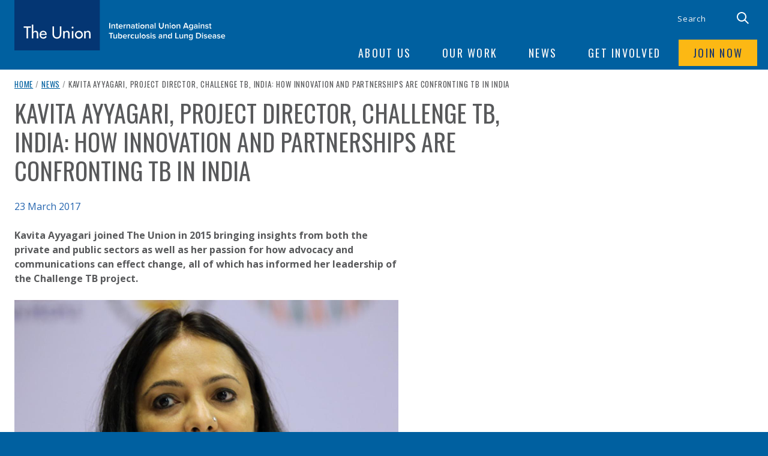

--- FILE ---
content_type: text/html; charset=UTF-8
request_url: https://theunion.org/news/kavita-ayyagari-project-director-challenge-tb-india-how-innovation-and-partnerships-are-confronting-tb-in-india
body_size: 14472
content:
<!DOCTYPE html>
<html lang="en" dir="ltr" prefix="content: http://purl.org/rss/1.0/modules/content/  dc: http://purl.org/dc/terms/  foaf: http://xmlns.com/foaf/0.1/  og: http://ogp.me/ns#  rdfs: http://www.w3.org/2000/01/rdf-schema#  schema: http://schema.org/  sioc: http://rdfs.org/sioc/ns#  sioct: http://rdfs.org/sioc/types#  skos: http://www.w3.org/2004/02/skos/core#  xsd: http://www.w3.org/2001/XMLSchema# ">
<head>
    <meta charset="utf-8" />
<script async src="https://www.googletagmanager.com/gtag/js?id=UA-46170687-1"></script>
<script>window.dataLayer = window.dataLayer || [];function gtag(){dataLayer.push(arguments)};gtag("js", new Date());gtag("set", "developer_id.dMDhkMT", true);window.dataLayer = window.dataLayer || [];
  function gtag(){dataLayer.push(arguments);}
  gtag('js', new Date());

  gtag('config', 'G-8PZRTR8JPW');gtag("config", "UA-46170687-1", {"groups":"default","anonymize_ip":true,"page_placeholder":"PLACEHOLDER_page_path"});</script>
<meta name="description" content="Kavita Ayyagari joined The Union in 2015 with experience working in the profit and non-profit..." />
<meta property="og:title" content="Kavita Ayyagari, Project Director, Challenge TB, India: How innovation and partnerships are confronting TB in India | The Union" />
<meta name="Generator" content="Drupal 10 (https://www.drupal.org); Commerce 2" />
<meta name="MobileOptimized" content="width" />
<meta name="HandheldFriendly" content="true" />
<meta name="viewport" content="width=device-width, initial-scale=1.0" />
<link rel="icon" href="/sites/default/files/favicon-32x32.png" type="image/png" />
<link rel="alternate" hreflang="en" href="https://theunion.org/news/kavita-ayyagari-project-director-challenge-tb-india-how-innovation-and-partnerships-are-confronting-tb-in-india" />
<link rel="canonical" href="https://theunion.org/news/kavita-ayyagari-project-director-challenge-tb-india-how-innovation-and-partnerships-are-confronting-tb-in-india" />
<link rel="shortlink" href="https://theunion.org/node/3888" />
<script src="/sites/default/files/google_tag/gtm/google_tag.script.js?t97fk1" defer></script>

        <title>Kavita Ayyagari, Project Director, Challenge TB, India: How innovation and partnerships are confronting TB in India | The Union</title>
        <!--[if gte IE 9]><!-->
        <link rel="stylesheet" media="all" href="/sites/default/files/css/css_bTTe41T-P7rC1k1LZP2dV0fE2jNGW18ixYG5suXs0X8.css?delta=0&amp;language=en&amp;theme=union_core&amp;include=eJxFyUEOwjAMBdELRc2RIof8NhbGsexY6vFhAWL5ZhzDWKR2CpRUXtoey1H3xAvtTJGCewvrsw5PIzm-LEZOl5PN-J1_OVItu3BMjNKxN7zhthUY7WT5MOoFhZO8AePhMxk" />
<link rel="stylesheet" media="all" href="/sites/default/files/css/css_W5YFwNnPAcYk2-1gfU2IBjJAFSf0KmSHr7Wr9RGaDzg.css?delta=1&amp;language=en&amp;theme=union_core&amp;include=eJxFyUEOwjAMBdELRc2RIof8NhbGsexY6vFhAWL5ZhzDWKR2CpRUXtoey1H3xAvtTJGCewvrsw5PIzm-LEZOl5PN-J1_OVItu3BMjNKxN7zhthUY7WT5MOoFhZO8AePhMxk" />

        <!--<![endif]-->
            
        <!-- Harry Robberts super fast font loading -->
<link rel="preconnect"mhref="https://fonts.gstatic.com" crossorigin />
<link rel="preload" as="style" href="https://fonts.googleapis.com/css2?family=Open+Sans:ital,wght@0,400;0,700;1,400&family=Oswald&display=swap" />
<link rel="stylesheet" href="https://fonts.googleapis.com/css2?family=Open+Sans:ital,wght@0,400;0,700;1,400&family=Oswald&display=swap" media="print" onload="this.media='all'" />
<noscript><link rel="stylesheet" href="https://fonts.googleapis.com/css2?family=Open+Sans:ital,wght@0,400;0,700;1,400&family=Oswal&display=swap" /></noscript>
            
        
        <!--[if IE 9]>
        <script type="text/javascript" src="/themes/custom/redpill/js/modernizr.min.js"></script>
        <![endif]-->
<body class="page-node-3888 path-node page-node-type-news anonymous">
<div class="header__top--navigation"><div class="navigation__wrapper wrapper"></div></div>
<noscript><iframe src="https://www.googletagmanager.com/ns.html?id=GTM-5VD8V62H" height="0" width="0" style="display:none;visibility:hidden"></iframe></noscript>
  <div class="dialog-off-canvas-main-canvas" data-off-canvas-main-canvas>
    
<div class="wrapper wrapper--page" id="site-wrapper">
        <div id="content-toggle" class="content-toggle">
   <a href="#main-content" class="toggle-control">Skip to content</a>
</div>
       <div id="menu-toggle" class="menu-toggle">
        <a href="#navigation" class="toggle-control">Skip to navigation</a>
    </div>
        

    <header role="banner" class="banner">
        <div class="banner__wrapper wrapper">
            <div class="wrapper wrapper--max-w">
                            <div id="site-branding" class="banner__logo logo logo--site">
                    <a class="logo__link" href="/" aria-label="The Union home link" rel="home">
                                                <img class="logo__img" src="/themes/custom/union-core/img/skin/logo/no-png_logo--full.gif" alt="The Union logo"/>
                        <svg style="display: none" class="logo__svg" width="352" height="84" viewBox="0 0 352 84" fill="none" xmlns="http://www.w3.org/2000/svg"><title>The Union, International Union Against Tuberculosis and Lung Diseaselogo</title><g clip-path="url(#clip0_1_2)"><path d="M142.366 0H0v84h142.366V0z" fill="#043673"/><path d="M15.41 44.082v2.282h4.756v17.721h2.49V46.364h4.756v-2.282H15.41zm16.092-3.038v12.299a4.239 4.239 0 0 1 3.749-2.045c3.497 0 4.445 2.356 4.445 5.379v7.408H37.31v-7.112c0-2.119-.296-3.556-2.726-3.556-3.082 0-3.082 2.711-3.082 4.964v5.704h-2.386v-23.04h2.386zM51.505 56.47a3.349 3.349 0 0 0-3.422-3.126 3.556 3.556 0 0 0-3.527 3.097l6.95.03zm-7.053 1.808a3.896 3.896 0 0 0 3.705 4.104 4.046 4.046 0 0 0 3.704-2.415l2.015 1.141a6.446 6.446 0 0 1-5.749 3.408 6.046 6.046 0 0 1-6.105-6.534c0-3.823 2.045-6.683 6.046-6.683 4 0 5.808 2.963 5.808 6.608v.37h-9.424zm21.575-14.195v11.854c0 3.26.977 6.282 4.83 6.282s4.83-2.963 4.83-6.282V44.082h2.49v12.654c0 4.445-2.727 7.78-7.32 7.78s-7.409-3.38-7.409-7.78V44.082h2.578zm17.721 9.26a4.21 4.21 0 0 1 3.734-2.044c3.512 0 4.445 2.356 4.445 5.379v7.408h-2.37v-7.112c0-2.119-.282-3.556-2.727-3.556-3.082 0-3.082 2.711-3.082 4.964v5.704h-2.386V51.668h2.386v1.675zm14.417 10.743h-2.4V51.668h2.4v12.417zm.445-18.151a1.645 1.645 0 1 1-3.29 0 1.645 1.645 0 0 1 3.29 0zm4.638 11.973a4.248 4.248 0 0 0 2.676 3.875 4.254 4.254 0 1 0 1.576-8.202 4.326 4.326 0 0 0-4.252 4.327m10.891 0a6.636 6.636 0 0 1-4.078 6.154 6.636 6.636 0 0 1-9.069-4.819 6.635 6.635 0 0 1 6.508-7.944 6.539 6.539 0 0 1 6.113 4.071c.327.806.491 1.668.481 2.538m4.608-4.564a4.243 4.243 0 0 1 3.749-2.045c3.497 0 4.445 2.356 4.445 5.379v7.408h-2.43v-7.112c0-2.119-.296-3.556-2.741-3.556-3.067 0-3.067 2.711-3.067 4.964v5.704h-2.341V51.668h2.385v1.675zm39.37-5.794v-9.38h1.645v9.38h-1.645zm8.18 0v-4.238c0-1.052-.534-1.407-1.364-1.407a2.237 2.237 0 0 0-1.748.918v4.727h-1.482v-6.786h1.482v.933a3.222 3.222 0 0 1 2.4-1.096 1.956 1.956 0 0 1 2.193 2.178v4.771h-1.481zm3.689-1.615v-3.882h-1.126v-1.29h1.126v-1.851h1.482v1.852h1.378v1.289h-1.378v3.556c0 .474.222.815.652.815a.95.95 0 0 0 .667-.252l.34 1.111a1.938 1.938 0 0 1-1.392.445 1.556 1.556 0 0 1-1.749-1.793zm3.764-1.778a3.429 3.429 0 0 1 .969-2.513 3.43 3.43 0 0 1 2.483-1.043 3.35 3.35 0 0 1 3.334 3.69v.355h-5.245a2.07 2.07 0 0 0 2.178 1.867 2.962 2.962 0 0 0 1.926-.741l.667.963a3.927 3.927 0 0 1-2.756.993 3.426 3.426 0 0 1-2.562-1.005 3.424 3.424 0 0 1-.994-2.566zm3.452-2.356a1.894 1.894 0 0 0-1.926 1.808h3.838a1.827 1.827 0 0 0-1.19-1.697 1.825 1.825 0 0 0-.722-.111zm4.801 5.75v-6.787h1.482v.992a2.959 2.959 0 0 1 2.208-1.14v1.481a2.118 2.118 0 0 0-.46 0 2.368 2.368 0 0 0-1.748.904v4.623l-1.482-.074zm9.468 0V43.31c0-1.052-.533-1.407-1.363-1.407a2.237 2.237 0 0 0-1.748.918v4.727h-1.482v-6.786h1.482v.933a3.222 3.222 0 0 1 2.4-1.096 1.956 1.956 0 0 1 2.193 2.178v4.771h-1.482zm7.542 0v-.727a2.87 2.87 0 0 1-2.193.904 2.27 2.27 0 0 1-2.184-1.365 2.26 2.26 0 0 1-.009-1.774 2.205 2.205 0 0 1 1.296-1.207c.288-.1.594-.139.897-.114a2.829 2.829 0 0 1 2.193.874V43.12c0-.786-.652-1.26-1.6-1.26a2.772 2.772 0 0 0-2 .86l-.608-1.023a3.987 3.987 0 0 1 2.86-1.096c1.482 0 2.815.622 2.815 2.46v4.445l-1.467.044zm0-1.483v-1.022a1.968 1.968 0 0 0-1.615-.711 1.23 1.23 0 1 0 0 2.43 2.016 2.016 0 0 0 1.615-.756v.06zm3.675-.133v-3.882h-1.126v-1.29h1.126v-1.851h1.482v1.852h1.378v1.289h-1.378v3.556c0 .474.222.815.652.815a.89.89 0 0 0 .652-.252l.355 1.111a1.938 1.938 0 0 1-1.392.445 1.574 1.574 0 0 1-1.691-1.077 1.579 1.579 0 0 1-.058-.716zm4.016-6.92a.91.91 0 0 1 .27-.644.901.901 0 0 1 .648-.26.901.901 0 0 1 .904.904.913.913 0 0 1-.259.649.91.91 0 0 1-1.294 0 .916.916 0 0 1-.269-.649zm.177 8.535v-6.786h1.482v6.786h-1.482zm2.979-3.393a3.494 3.494 0 0 1 4.202-3.35 3.496 3.496 0 0 1-.646 6.92 3.394 3.394 0 0 1-3.556-3.57zm5.453 0a1.985 1.985 0 1 0-1.897 2.267 2.043 2.043 0 0 0 1.897-2.267zm7.601 3.393v-4.238c0-1.052-.533-1.407-1.363-1.407a2.234 2.234 0 0 0-1.749.918v4.727h-1.481v-6.786h1.481v.933a3.262 3.262 0 0 1 2.401-1.096 1.958 1.958 0 0 1 2.1 1.3c.097.281.129.582.093.878v4.771h-1.482zm7.542 0v-.726a2.864 2.864 0 0 1-2.193.904 2.267 2.267 0 0 1-2.371-2.252 2.196 2.196 0 0 1 2.341-2.208 2.785 2.785 0 0 1 2.193.874V43.12c0-.786-.652-1.26-1.585-1.26a2.802 2.802 0 0 0-2.015.86l-.608-1.023a4.005 4.005 0 0 1 2.86-1.096c1.482 0 2.83.622 2.83 2.46v4.445l-1.452.044zm0-1.482v-1.022a1.956 1.956 0 0 0-1.615-.711 1.233 1.233 0 0 0-1.308.7 1.233 1.233 0 0 0 .782 1.698c.171.048.35.06.526.032a1.985 1.985 0 0 0 1.615-.756v.06zm3.393 1.482v-9.38h1.482v9.38h-1.482zm7.038-3.69v-5.69h1.66V43.8a2.401 2.401 0 0 0 4.801 0v-5.63h1.63v5.675a4.062 4.062 0 0 1-6.931 2.87 4.062 4.062 0 0 1-1.189-2.87l.029.015zm14.655 3.69v-4.238c0-1.052-.534-1.407-1.363-1.407a2.175 2.175 0 0 0-1.734.918v4.727h-1.482v-6.786h1.482v.933a3.202 3.202 0 0 1 2.46-1.096 1.957 1.957 0 0 1 2.193 2.178v4.771h-1.556zm3.215-8.535a.924.924 0 0 1 .571-.85.919.919 0 1 1-.571.85zm.178 8.535v-6.786h1.482v6.786h-1.482zm2.964-3.393a3.492 3.492 0 0 1 2.209-3.178 3.497 3.497 0 1 1 1.288 6.749 3.395 3.395 0 0 1-3.497-3.571zm5.467 0a1.985 1.985 0 1 0-1.97 2.267 2.043 2.043 0 0 0 1.97-2.267zm7.602 3.393v-4.238c0-1.052-.534-1.407-1.364-1.407a2.237 2.237 0 0 0-1.748.918v4.727h-1.482v-6.786h1.482v.933a3.258 3.258 0 0 1 2.4-1.096 1.956 1.956 0 0 1 2.193 2.178v4.771h-1.481zm13.617 0l-.697-1.793h-4.297l-.696 1.793h-1.867l3.689-9.38h2.045l3.705 9.38h-1.882zm-2.845-7.72l-1.689 4.446h3.452l-1.763-4.446zm5.616 9.469l.681-1.067a2.645 2.645 0 0 0 2.164.874 1.792 1.792 0 0 0 2-1.852v-.815a2.728 2.728 0 0 1-2.178 1.126c-1.734 0-2.964-1.245-2.964-3.482a3.078 3.078 0 0 1 .703-2.404 3.069 3.069 0 0 1 2.261-1.078 2.683 2.683 0 0 1 2.178 1.111v-.948h1.482v6.445c0 2.445-1.808 3.097-3.482 3.097a3.856 3.856 0 0 1-2.845-1.007zm4.845-3.957v-2.519a2.157 2.157 0 0 0-1.734-.918 1.924 1.924 0 0 0-1.845 1.367c-.079.262-.102.539-.066.81a1.935 1.935 0 0 0 .462 1.523 1.927 1.927 0 0 0 1.449.656 2.162 2.162 0 0 0 1.734-.919zm7.601 2.208v-.726a2.855 2.855 0 0 1-2.193.904 2.247 2.247 0 0 1-1.66-.622 2.261 2.261 0 0 1-.696-1.63 2.185 2.185 0 0 1 2.356-2.208 2.785 2.785 0 0 1 2.193.874V43.12c0-.786-.652-1.26-1.585-1.26a2.799 2.799 0 0 0-2.015.86l-.608-1.023a3.995 3.995 0 0 1 2.86-1.096c1.482 0 2.83.622 2.83 2.46v4.445l-1.482.044zm0-1.482v-1.022a1.948 1.948 0 0 0-1.615-.711 1.228 1.228 0 0 0-1.42 1.215 1.225 1.225 0 0 0 1.42 1.215 1.982 1.982 0 0 0 1.615-.756v.06zm3.142-7.053a.914.914 0 0 1 .918-.904.91.91 0 0 1 .649.26.907.907 0 0 1 .001 1.294.918.918 0 0 1-.65.269.933.933 0 0 1-.918-.919zm.192 8.535v-6.786h1.482v6.786h-1.482zm7.972 0v-4.238c0-1.052-.533-1.407-1.363-1.407a2.234 2.234 0 0 0-1.749.918v4.727h-1.481v-6.786h1.481v.933a3.242 3.242 0 0 1 2.401-1.096 1.957 1.957 0 0 1 2.193 2.178v4.771h-1.482zm2.8-.874l.667-1.082c.625.597 1.449.94 2.312.963.889 0 1.333-.385 1.333-.918 0-1.334-4.104-.37-4.104-2.964 0-1.111.963-2.06 2.667-2.06a3.91 3.91 0 0 1 2.652.949l-.622 1.037a2.75 2.75 0 0 0-2.015-.815c-.771 0-1.26.356-1.26.83 0 1.215 4.105.311 4.105 2.963 0 1.2-.993 2.12-2.83 2.12a4.151 4.151 0 0 1-2.905-1.023zm7.528-.741v-3.882h-1.126v-1.29h1.126v-1.851h1.482v1.852h1.378v1.289h-1.378v3.556c0 .474.237.815.651.815a.948.948 0 0 0 .667-.252l.341 1.111a1.94 1.94 0 0 1-1.393.445 1.553 1.553 0 0 1-1.697-1.074 1.55 1.55 0 0 1-.051-.719zM160.31 64.1v-7.927h-2.845V54.69h7.32v1.482h-2.83V64.1h-1.645zm9.364 0v-.904a3.293 3.293 0 0 1-2.415 1.067 1.925 1.925 0 0 1-2.178-2.148v-4.801h1.482v4.267c0 1.052.533 1.378 1.363 1.378a2.253 2.253 0 0 0 1.748-.889v-4.756h1.482V64.1h-1.482zm3.379 0v-9.38h1.481v3.527a2.703 2.703 0 0 1 2.179-1.111c1.748 0 2.963 1.378 2.963 3.571 0 2.193-1.274 3.556-2.963 3.556a2.694 2.694 0 0 1-2.179-1.096v.933h-1.481zm3.23-1.14a2.28 2.28 0 0 0 1.765-2.223 2.28 2.28 0 0 0-1.765-2.223 2.22 2.22 0 0 0-1.749.919v2.682a2.166 2.166 0 0 0 1.793.844h-.044zm4.49-2.209a3.429 3.429 0 0 1 .969-2.513 3.43 3.43 0 0 1 2.483-1.043 3.36 3.36 0 0 1 3.199 2.316c.146.447.198.92.15 1.389v.34h-5.246a2.062 2.062 0 0 0 2.164 1.882 2.814 2.814 0 0 0 1.926-.755l.682.977a3.957 3.957 0 0 1-2.771.979 3.407 3.407 0 0 1-3.556-3.571zm3.452-2.34a1.867 1.867 0 0 0-1.911 1.792h3.823a1.806 1.806 0 0 0-1.157-1.733 1.808 1.808 0 0 0-.725-.119l-.03.06zm4.845 5.69v-6.787h1.482v.993a2.879 2.879 0 0 1 2.208-1.156v1.482a1.99 1.99 0 0 0-.459 0 2.327 2.327 0 0 0-1.749.903v4.623l-1.482-.059zm4.446-3.35a3.429 3.429 0 0 1 2.153-3.315 3.421 3.421 0 0 1 1.373-.24 2.96 2.96 0 0 1 2.593 1.214l-.963.904a1.796 1.796 0 0 0-1.571-.8 2.268 2.268 0 0 0 0 4.445 1.868 1.868 0 0 0 1.571-.8l.963.904a3.047 3.047 0 0 1-2.593 1.2 3.407 3.407 0 0 1-3.526-3.512zm12.002 3.35v-.905a3.243 3.243 0 0 1-2.401 1.067 1.925 1.925 0 0 1-2.178-2.148v-4.801h1.482v4.267c0 1.052.533 1.378 1.363 1.378a2.238 2.238 0 0 0 1.749-.889v-4.756h1.481V64.1h-1.496zm3.408 0v-9.38h1.481v9.38h-1.481zm2.963-3.35a3.5 3.5 0 0 1 6-2.367 3.495 3.495 0 0 1-.579 5.361c-.575.38-1.25.58-1.939.578a3.39 3.39 0 0 1-3.269-2.197 3.407 3.407 0 0 1-.213-1.374zm5.453 0a1.986 1.986 0 1 0-1.971 2.268 2.032 2.032 0 0 0 1.956-2.267h.015zm2.415 2.46l.682-1.067a3.526 3.526 0 0 0 2.311.963c.889 0 1.334-.385 1.334-.918 0-1.334-4.104-.386-4.104-2.964 0-1.111.948-2.074 2.667-2.074a3.837 3.837 0 0 1 2.637.963l-.607 1.037a2.787 2.787 0 0 0-2.015-.815c-.771 0-1.26.356-1.26.83 0 1.215 4.104.311 4.104 2.964 0 1.2-1.007 2.104-2.83 2.104a4.12 4.12 0 0 1-2.919-1.023zm7.053-7.646a.92.92 0 1 1 1.84.001.92.92 0 0 1-1.84 0zm.178 8.535v-6.786h1.482V64.1h-1.482zm2.801-.889l.681-1.067c.622.591 1.439.934 2.297.963.889 0 1.348-.385 1.348-.918 0-1.334-4.104-.386-4.104-2.964 0-1.111.948-2.074 2.667-2.074a3.84 3.84 0 0 1 2.638.963l-.608 1.037a2.787 2.787 0 0 0-2.015-.815c-.771 0-1.274.356-1.274.83 0 1.215 4.119.311 4.119 2.964 0 1.2-1.008 2.104-2.83 2.104a4.119 4.119 0 0 1-2.919-1.023zm14.995.89v-.727a2.838 2.838 0 0 1-2.193.89 2.251 2.251 0 0 1-2.356-2.238 2.174 2.174 0 0 1 1.461-2.094c.287-.1.592-.139.895-.114a2.786 2.786 0 0 1 2.193.86V59.67c0-.785-.652-1.26-1.586-1.26a2.804 2.804 0 0 0-2.015.86l-.607-1.038a4.074 4.074 0 0 1 2.86-1.096c1.481 0 2.83.637 2.83 2.46v4.445l-1.482.06zm0-1.483v-1.037a1.99 1.99 0 0 0-1.615-.696 1.231 1.231 0 0 0-.99 2.15 1.229 1.229 0 0 0 .99.28 1.985 1.985 0 0 0 1.615-.756v.06zm7.972 1.482v-4.252c0-1.052-.534-1.393-1.363-1.393a2.27 2.27 0 0 0-1.749.904V64.1h-1.482v-6.786h1.482v.919a3.266 3.266 0 0 1 2.4-1.097 1.957 1.957 0 0 1 2.193 2.134v4.786l-1.481.044zm8.179 0v-.933a2.743 2.743 0 0 1-2.178 1.096c-1.749 0-2.964-1.319-2.964-3.556s1.26-3.571 2.964-3.571a2.743 2.743 0 0 1 2.178 1.111v-3.526h1.482v9.38h-1.482zm0-2.045V59.36a2.237 2.237 0 0 0-1.763-.904 2.285 2.285 0 0 0-1.766 2.222 2.285 2.285 0 0 0 1.766 2.223 2.195 2.195 0 0 0 1.763-.845zm7.038 2.045v-9.38h1.704v7.928h4.134v1.482l-5.838-.03zm11.676 0v-.904a3.24 3.24 0 0 1-2.4 1.067 1.929 1.929 0 0 1-2.087-1.277 1.924 1.924 0 0 1-.091-.871v-4.801h1.481v4.267c0 1.052.534 1.378 1.364 1.378a2.238 2.238 0 0 0 1.748-.889v-4.756h1.482V64.1h-1.497zm7.972 0v-4.252c0-1.052-.533-1.393-1.363-1.393a2.204 2.204 0 0 0-1.734.904V64.1h-1.481v-6.786h1.481v.919a3.206 3.206 0 0 1 2.386-1.097 1.957 1.957 0 0 1 2.193 2.134v4.786l-1.482.044zm3.304 1.749l.697-1.067a2.652 2.652 0 0 0 2.148.86 1.777 1.777 0 0 0 2.016-1.838v-.815a2.767 2.767 0 0 1-2.179 1.126c-1.733 0-2.963-1.245-2.963-3.482a3.072 3.072 0 0 1 .702-2.409 3.093 3.093 0 0 1 2.261-1.088 2.715 2.715 0 0 1 2.179 1.111v-.933h1.481v6.4c0 2.446-1.807 3.113-3.482 3.113a3.856 3.856 0 0 1-2.86-.978zm4.861-3.957V59.36a2.214 2.214 0 0 0-1.749-.904 2.194 2.194 0 0 0-1.384 3.636c.358.401.85.658 1.384.72a2.22 2.22 0 0 0 1.749-.919zm7.038 2.208v-9.38h3.497a4.7 4.7 0 0 1 3.49 1.277 4.695 4.695 0 0 1-3.49 8.103h-3.497zm6.712-4.682a3.05 3.05 0 0 0-.872-2.351 3.044 3.044 0 0 0-2.343-.894h-1.852v6.475h1.852a3.083 3.083 0 0 0 3.215-3.23zm3.112-3.853a.92.92 0 1 1 1.84.001.92.92 0 0 1-1.84 0zm.178 8.535v-6.786h1.481V64.1h-1.481zm2.785-.889l.682-1.067c.622.591 1.439.934 2.297.963.889 0 1.348-.385 1.348-.918 0-1.334-4.119-.386-4.119-2.964 0-1.111.963-2.074 2.682-2.074.968-.02 1.91.323 2.637.963l-.622 1.037a2.716 2.716 0 0 0-2.001-.815c-.77 0-1.274.356-1.274.83 0 1.215 4.105.311 4.105 2.964 0 1.2-.993 2.104-2.816 2.104a4.12 4.12 0 0 1-2.919-1.023zm6.772-2.46a3.429 3.429 0 0 1 4.804-3.267 3.37 3.37 0 0 1 1.832 2.027c.147.447.198.92.15 1.389v.34h-5.245a2.057 2.057 0 0 0 2.163 1.882 2.813 2.813 0 0 0 1.926-.755l.682.977a3.94 3.94 0 0 1-2.756.979 3.408 3.408 0 0 1-3.556-3.571zm3.437-2.34a1.867 1.867 0 0 0-1.911 1.792h3.823a1.826 1.826 0 0 0-.133-.73 1.816 1.816 0 0 0-1.779-1.122v.06zm8.965 5.69v-.727a2.861 2.861 0 0 1-2.193.89 2.255 2.255 0 0 1-2.371-2.238 2.198 2.198 0 0 1 1.474-2.094c.288-.1.593-.139.897-.114a2.798 2.798 0 0 1 2.193.86V59.67c0-.785-.652-1.26-1.6-1.26a2.769 2.769 0 0 0-2.001.86l-.607-1.038a4.074 4.074 0 0 1 2.86-1.096c1.481 0 2.815.637 2.815 2.46v4.445l-1.467.06zm0-1.483v-1.037a2.014 2.014 0 0 0-1.615-.696 1.231 1.231 0 0 0-.99 2.15 1.229 1.229 0 0 0 .99.28 2.02 2.02 0 0 0 1.615-.756v.06zm2.8.593l.667-1.067a3.527 3.527 0 0 0 2.312.963c.889 0 1.333-.385 1.333-.918 0-1.334-4.104-.386-4.104-2.964 0-1.111.948-2.074 2.667-2.074a3.91 3.91 0 0 1 2.652.963l-.622 1.037a2.787 2.787 0 0 0-2.015-.815c-.771 0-1.26.356-1.26.83 0 1.215 4.105.311 4.105 2.964 0 1.2-1.008 2.104-2.83 2.104a4.063 4.063 0 0 1-2.905-1.023zm6.802-2.46a3.429 3.429 0 0 1 .969-2.513 3.43 3.43 0 0 1 3.845-.75 3.368 3.368 0 0 1 1.972 3.412v.34h-5.245a2.074 2.074 0 0 0 2.178 1.882 2.875 2.875 0 0 0 1.926-.755l.667.977a3.928 3.928 0 0 1-2.756.979 3.407 3.407 0 0 1-3.556-3.571zm3.452-2.34a1.884 1.884 0 0 0-1.926 1.792h3.778a1.807 1.807 0 0 0-1.852-1.852v.06z" fill="#fff"/></g></svg>
                    </a>
                </div>
                            
            <div id="name-and-slogan" class="banner__name-and-slogan name-and-slogan">
                
                <p class="name-and-slogan__site-name site-name">The Union</p>
                
                <p class="name-and-slogan__site-slogan site-slogan"><span class="visually-hidden">subtitle:</span> International Union Against Tuberculosis and Lung Disease</p>
            </div>
            </div>
        </div>
    </header>



    <nav id="navigation" role="navigation" class="navigation" aria-labelledby="navigation-title">
        <div class="navigation__wrapper wrapper u-clearfix">
            <div id="primary-nav" class="navigation__global-nav global-nav">
                <h2 id="navigation-title" class="navigation__title u-visually-hidden">Site Navigation</h2>
                      
              <ul class="menu">
                  <li class="menu-item menu-item--expanded menu__panel panel">
        <span class="start-nav-item " id="start-nav-focus">About us</span>
                                <ul class="menu">
                  <li class="menu-item">
        <a href="/about-us/about-the-union" data-drupal-link-system-path="node/5480">About The Union</a>
              </li>
                <li class="menu-item menu-item--collapsed">
        <a href="/about-us/a-century-of-leadership-in-lung-health" data-drupal-link-system-path="node/3239">A century of leadership in lung health</a>
              </li>
                <li class="menu-item">
        <a href="/about-us/our-impact-the-union-and-the-united-nation%E2%80%99s-sustainable-development-goals" data-drupal-link-system-path="node/3259">Our Impact</a>
              </li>
                <li class="menu-item menu-item--collapsed">
        <a href="/about-us/leadership" data-drupal-link-system-path="node/3073">Leadership</a>
              </li>
                <li class="menu-item menu-item--collapsed">
        <a href="/about-us/annual-report" data-drupal-link-system-path="node/3215">Annual Reports</a>
              </li>
                <li class="menu-item menu-item--collapsed">
        <a href="/about-us/awards-and-honours" data-drupal-link-system-path="node/3204">Awards and Honours</a>
              </li>
                <li class="menu-item">
        <a href="/AmericanFriends" data-drupal-link-system-path="node/5938">American Friends</a>
              </li>
                <li class="menu-item">
        <a href="/about-us/global-offices" data-drupal-link-system-path="node/3253">Global Offices</a>
              </li>
                <li class="menu-item">
        <a href="/about-us/official-relations-with-the-world-health-organization" data-drupal-link-system-path="node/4971">Official relations with the World Health Organization</a>
              </li>
              
        </ul>
  
              </li>
                <li class="menu-item menu-item--expanded menu__panel panel">
        <span>Our Work</span>
                                <ul class="menu">
                  <li class="menu-item">
        <span>Our issues</span>
              </li>
                <li class="menu-item menu-item--collapsed">
        <a href="/our-work/tuberculosis" data-drupal-link-system-path="node/2999">Tuberculosis</a>
              </li>
                <li class="menu-item menu-item--collapsed">
        <a href="/our-work/tobacco-control" data-drupal-link-system-path="node/3203">Tobacco Control</a>
              </li>
                <li class="menu-item menu-item--collapsed">
        <a href="/our-work/covid-19" data-drupal-link-system-path="node/4697">COVID-19</a>
              </li>
                <li class="menu-item menu-item--collapsed">
        <a href="/our-work/lung-health-ncds" data-drupal-link-system-path="node/3271">Lung Health &amp; NCDs</a>
              </li>
                <li class="menu-item">
        <span>Where we work</span>
              </li>
                <li class="menu-item menu-item--collapsed">
        <a href="/our-work/africa" data-drupal-link-system-path="node/3225">Africa</a>
              </li>
                <li class="menu-item menu-item--collapsed">
        <a href="/our-work/asia-pacific" data-drupal-link-system-path="node/3226">Asia Pacific</a>
              </li>
                <li class="menu-item menu-item--collapsed">
        <a href="/our-work/europe" data-drupal-link-system-path="node/4669">Europe</a>
              </li>
                <li class="menu-item menu-item--collapsed">
        <a href="/our-work/latin-america" data-drupal-link-system-path="node/3232">Latin America</a>
              </li>
                <li class="menu-item menu-item--collapsed">
        <a href="/our-work/middle-east" data-drupal-link-system-path="node/3234">Middle East</a>
              </li>
                <li class="menu-item menu-item--collapsed">
        <a href="/our-work/north-america" data-drupal-link-system-path="node/3233">North America</a>
              </li>
                <li class="menu-item menu-item--collapsed">
        <a href="/our-work/south-east-asia" data-drupal-link-system-path="node/3230">South-East Asia</a>
              </li>
                <li class="menu-item">
        <span>How we work</span>
              </li>
                <li class="menu-item menu-item--collapsed">
        <a href="/our-work/conferences" data-drupal-link-system-path="node/3245">Conferences</a>
              </li>
                <li class="menu-item menu-item--collapsed">
        <a href="/our-work/union-courses" data-drupal-link-system-path="node/3258">Union Courses</a>
              </li>
                <li class="menu-item menu-item--collapsed">
        <a href="/our-work/journals" data-drupal-link-system-path="node/3071">Journals</a>
              </li>
                <li class="menu-item menu-item--collapsed">
        <a href="/our-work/technical-publications" data-drupal-link-system-path="node/4694">Technical Publications</a>
              </li>
                <li class="menu-item menu-item--collapsed">
        <a href="/our-work/research" data-drupal-link-system-path="node/3242">Research</a>
              </li>
                <li class="menu-item">
        <a href="/our-work/sharing-expertise-the-union-technical-assistance" data-drupal-link-system-path="node/3264">Technical Assistance</a>
              </li>
              
        </ul>
  
              </li>
                <li class="menu-item menu-item--expanded menu__panel panel">
        <span>News</span>
                                <ul class="menu">
                  <li class="menu-item">
        <span>Latest</span>
              </li>
                <li class="menu-item">
        <a href="https://theunion.org/news">News</a>
              </li>
                <li class="menu-item">
        <a href="/news/fast-track-journal-articles" data-drupal-link-system-path="node/4671">Fast-Track Articles</a>
              </li>
                <li class="menu-item">
        <span>Features</span>
              </li>
                <li class="menu-item">
        <a href="/news/message-from-the-executive-director" data-drupal-link-system-path="node/4689">Message from the Executive Director</a>
              </li>
                <li class="menu-item">
        <a href="/news/union-achievers" data-drupal-link-system-path="node/4646">Union Achievers</a>
              </li>
                <li class="menu-item menu-item--collapsed">
        <a href="/news/photo-stories" data-drupal-link-system-path="node/4690">Photo stories</a>
              </li>
                <li class="menu-item">
        <span>Press</span>
              </li>
                <li class="menu-item">
        <a href="/news/press-enquiries-credentials" data-drupal-link-system-path="node/3330">Press enquiries &amp; credentials</a>
              </li>
                <li class="menu-item">
        <a href="/news/press-releases" data-drupal-link-system-path="node/4695">Press Releases</a>
              </li>
              
        </ul>
  
              </li>
                <li class="menu-item menu-item--expanded menu__panel panel">
        <span>Get Involved</span>
                                <ul class="menu">
                  <li class="menu-item menu-item--collapsed">
        <a href="/get-involved/join-the-union" data-drupal-link-system-path="node/3280">Join The Union</a>
              </li>
                <li class="menu-item">
        <a href="/our-work/union-courses" data-drupal-link-system-path="node/3258">Take a course</a>
              </li>
                <li class="menu-item">
        <a href="https://secure.givelively.org/donate/american-friends-of-the-intl-union-agnst-tuberculosis-lung-disease">Please donate today</a>
              </li>
                <li class="menu-item">
        <a href="/get-involved/careers" data-drupal-link-system-path="node/3336">Careers with The Union</a>
              </li>
                <li class="menu-item">
        <a href="/get-involved/keep-in-touch">Sign up for emails</a>
              </li>
              
        </ul>
  
              </li>
                <li class="menu-item">
        <a href="/join-now" class="global-nav__call-out global-nav__call-out--primary" target="_blank">Join now</a>
              </li>
            </ul>
  




            </div>
                            <div id="utility-nav" class="navigation__utility-nav utility-nav">
                                        <div id="navigation-search" class="search search--navigation">
                        <div class="search__wrapper wrapper">
                            <h3 class="search__title" id="site-search-tile">Site Search</h3>
                    

    <form action="/search" method="get" id="views-exposed-form-indexed-database-search-page-search" accept-charset="UTF-8">
  <div class="js-form-item form-item form-item-textfield js-form-type-textfield form-item-search-api-fulltext js-form-item-search-api-fulltext">
      <label for="edit-search-api-fulltext" class="form-item-label">Keyword search </label>
        <input placeholder="Search" data-drupal-selector="edit-search-api-fulltext" type="text" id="edit-search-api-fulltext" name="search_api_fulltext" value="" size="30" maxlength="128" class="form-text" />

        </div>
<div data-drupal-selector="edit-actions" class="form-actions js-form-wrapper form-wrapper" id="edit-actions"><input data-drupal-selector="edit-submit-indexed-database-search" type="submit" id="edit-submit-indexed-database-search" value="Apply" class="button js-form-submit form-submit" />
</div>


</form>




                        </div>
                    </div>
                                        <h3 class="navigation__title u-visually-hidden">Utility Nav</h3>
                    

        <div class="utility-nav__translate-widget translate-widget">
<p class="u-visually-hidden">Translate site, Google translate requires Javascript or you can use your browsers inbuilt language options</p>
<div id="google_translate_element"></div>
</div>









                                    </div>
                    </div>
    </nav>
    <main id="main-content" role="main" class="main">
                <article itemscope itemtype="http://schema.org/WebPage">
             
            <div class="main__wrapper wrapper">
                <header class="main__header header">
                    

                    <div class="header__wrapper wrapper">
                        <div class="wrapper wrapper--max-w">
                        

        <div id="breadcrumbs-nav" class="breadcrumbs">
    <p id="breadcrumb-label" class="breadcrumbs__label visually-hidden">breadcrumb navigation:</p>
    <ol class="breadcrumbs__list" aria-labelledby="breadcrumb-label">
                    <li class="breadcrumbs__item" aria-current="page">
                                                            <a href="/">Home</a>
                                        <span class="breadcrumbs__sep" aria-hidden="true">/</span>
                            </li>
                    <li class="breadcrumbs__item" aria-current="page">
                                                            <a href="/news">News</a>
                                        <span class="breadcrumbs__sep" aria-hidden="true">/</span>
                            </li>
                    <li class="breadcrumbs__item" aria-current="page">
                                    <i class="u-visually-hidden">current page </i>Kavita Ayyagari, Project Director, Challenge TB, India: How innovation and partnerships are confronting TB in India
                            </li>
            </ol>
    </div>




                            <div class="header__meta meta">
                            <span class="u-visually-hidden">You are here: </span><h1 id="page-title" itemprop="title" class="header__page-title page-title">Kavita Ayyagari, Project Director, Challenge TB, India: How innovation and partnerships are confronting TB in India</h1>
                                                        <p class="meta__pub-date pub-date"><span class="u-visually-hidden">Published on</span> <time itemprop="dateCreated pubdate datePublished" datetime="2017-03-23">23 March 2017</time></p>
                            <p class="meta__date-modified u-visually-hidden">Updated: <time itemprop="dateModified" datetime="2020-10-06">6 October 2020</time></p>
                                                            
                                                            <p class="meta__author" itemprop="author" itemscope itemtype="http://schema.org/Person"><span class="u-visually-hidden">Authored </span>by <span itemprop="name">Anonymous</span></p>
                                                        </div>
                        </div>
                    </div>
                </header>
                
                                <div id="admin" class="main__admin admin">
                    <div class="admin__wrapper wrapper">
                    <div class="wrapper wrapper--max-w">
                        <div data-drupal-messages-fallback class="hidden"></div>


                    </div>
                    </div>
                </div>
                                                <div class="main__content content " id="content">
                                

                                                        <div class="section__wrapper wrapper d-section d-section--style-text">
                                                    
<div  class="wrapper wrapper--max-w">
    
<div  class="o-copy">
    
<div  class="o-copy__body">
    
<div  class="o-copy__text s-the-measure the-measure">
    
<p  class="s-the-measure__intro">
    
<em >
        Kavita Ayyagari joined The Union in 2015 bringing insights from both the private and public sectors as well as her passion for how advocacy and communications can effect change, all of which has informed her leadership of the Challenge TB project.  



  </em>
  </p>    <p><img alt="Kavita" data-entity-type="file" data-entity-uuid="f10fae83-b7c5-45f2-8d25-291c77df6bd0" src="/sites/default/files/inline-images/kavitamics.jpg" width="1200" height="937" loading="lazy"></p>

<p>Kavita Ayyagari joined The Union in 2015 with experience working in the profit and non-profit sectors, including periods working in advertising, consulting for The World Bank and project management for Save the Children in India. These insights into both private and public sectors as well as her passion for how advocacy and communications can effect change, have informed her leadership of the Challenge TB project. &nbsp;</p>

<p>&nbsp;“Tuberculosis (TB) is a huge public health challenge in India. When I joined The Union, I wanted to do something that makes a difference to TB prevention and care. The Challenge TB project is doing exactly that, through national advocacy and increasing visibility and engagement on TB.”</p>

<p>Under Challenge TB, The Union is implementing The <em>Call to Action for TB-Free India</em>. By mobilising a diverse range of stakeholders throughout the country, the aim is to create the momentum capable of sustaining high-level domestic and international commitment to eradicate TB in India for good.&nbsp;</p>

<p>It is a critical campaign in a critical situation. India carries the world’s highest TB burden, with latest figures from the World Health Organization (WHO) estimating that 480,000 people died of TB in India in 2015. &nbsp;</p>

<p>As Challenge TB India’s Project Director, Kavita is responsible for overseeing strategy and engagement with partners crucial to this call to action. These range from business and industry engagement to the private health sector, research and academia, parliamentarians, civil society, celebrities and the media. She also manages the communication and outreach campaigns, working with a team that “is smart and talented”.</p>

<p>“The project is truly innovative. By having communications and advocacy at its core, it has, through some innovative campaigning, opened doors and allowed us to access various influential people who can help get the word out more widely about TB.</p>

<p>“Raising awareness is crucial – awareness of prevention, diagnosis, care, treatment – and that TB can kill if these elements are not adhered to.”</p>

<p>The campaign has had some remarkable successes, including gaining a commitment to run TB awareness activities from Rotary India’s National TB Committee, that is being scaled across some 3,500 clubs throughout the country.</p>

<p>The campaign has also seen household names use their considerable influence to promote messages about TB and its impact. Amitabh Bachchan, the award-winning Indian film actor – and a TB survivor has done much to increase awareness of TB and tackle stigma, one of the biggest issues associated with the disease in India.&nbsp; His <a href="https://www.youtube.com/watch?v=ndGD15yf-Rk">recorded video message, where he states that “If by saying I have had TB can help anybody, then I will say I am a TB survivor”</a>, makes the critical point that TB can – and does - affect anyone.&nbsp;</p>

<p>Kavita says, “His involvement has enabled us to demonstrate that anyone can get TB. Given that discrimination around the disease is rife, this is a critical message. Coming from Mr. Bachchan, it has particular credibility and impact.”&nbsp;</p>

<p>The Call to Action For a TB-Free India is already seeing the results of such support. As well as the increase in visibility for TB in India’s major media outlets as an issue that needs urgent attention, the project has facilitated more than US$3 million investment for TB from private resources and generated 23 government and corporate partnerships for improving TB services in the community.</p>

<p>Just this month saw the historic launch of the India TB Caucus – over 30 parliamentarians met and signed a pledge to accelerate progress towards eradicating TB in India and confronting the issues of stigma and social isolation.&nbsp;</p>

<p>For Kavita, these achievements are both motivating and challenging. “I’m proud of the results we have achieved so far. But it’s a constant challenge. Dealing with many stakeholders with different perspectives and viewpoints is not easy. But this campaign has touched so many people and brought on board new partners from new sectors who, because of our outreach, have committed time, resources and support to combat TB in India. That is extremely motivating.”</p>

<p>Kavita says that, for her, it is important to be inspired by figures working in similar fields. “I started my journey at CRY - Child Rights and You - and I came to know about Rippan Kapur, the founder. He is quoted as saying that ‘what each of us can do, we must do… to make a difference in a child’s life.’ CRY was my entry into the international development world and an important phase as I learnt that if you touch people’s hearts and explain to them the ways in which they can get involved and contribute, then they do.”</p>

<p>On the future, Kavita comments, “We wanted to start a movement for a TB-free India and I believe we have done that. I hope that the momentum we have achieved will continue. But there’s a lot of work still to be done. There’s only one way to do it, through action. You can talk, listen and read, but you need to act. As we say here, you need to let the rubber meet the road…”&nbsp;</p>



  </div>
  </div>
  </div>
  </div>
                                            </div>
                            


            



                    
                                </div>
                    
                                </article>
            </main>
    <footer role="contentinfo" class="contentinfo">
        <div class="contentinfo__wrapper wrapper u-clearfix">
            <div class="wrapper wrapper--max-w">
        <h2 class="u-visually-hidden">Site footer. Includes: Newsletter signup, Social links, Simplified sitemap navigation and Secondary navigation.</h2>
                    <nav id="contentinfo-utility-nav" class="contentinfo__section contentinfo__global-nav global-nav" aria-labelledby="contentinfo-global-nav-title">
            <h3 id="contentinfo-global-nav-title" class="global-nav__title u-visually-hidden">Simplified sitemap navigation</h3>
                  
              <ul class="menu">
                    <li class="menu-item menu-item--expanded">
        <span>Our Work</span>
                                <ul class="menu">
                    <li class="menu-item">
        <a href="/our-work/tuberculosis" data-drupal-link-system-path="node/2999">Tuberculosis</a>
              </li>
                <li class="menu-item">
        <a href="/our-work/tobacco-control" data-drupal-link-system-path="node/3203">Tobacco Control</a>
              </li>
                <li class="menu-item">
        <a href="/our-work/lung-health-ncds" data-drupal-link-system-path="node/3271">Lung Health</a>
              </li>
        </ul>
  
              </li>
                <li class="menu-item menu-item--expanded">
        <span>News</span>
                                <ul class="menu">
                    <li class="menu-item">
        <a href="/news/union-achievers" data-drupal-link-system-path="node/4646">Union Achievers</a>
              </li>
                <li class="menu-item">
        <a href="/news/message-from-the-executive-director" data-drupal-link-system-path="node/4689">Message from the Executive Director</a>
              </li>
        </ul>
  
              </li>
                <li class="menu-item menu-item--expanded">
        <span>About us</span>
                                <ul class="menu">
                    <li class="menu-item">
        <a href="/about-us/about-the-union" data-drupal-link-system-path="node/5480">About The Union</a>
              </li>
                <li class="menu-item">
        <a href="/about-us/our-impact-the-union-and-the-united-nation%E2%80%99s-sustainable-development-goals" data-drupal-link-system-path="node/3259">Our Impact</a>
              </li>
                <li class="menu-item">
        <a href="/about-us/leadership" data-drupal-link-system-path="node/3073">Leadership</a>
              </li>
        </ul>
  
              </li>
        </ul>
  




          </nav>
                                        <section id="contentinfo-small-print" class="contentinfo__section contentinfo__small-print small-print">
          <div class="contentinfo__utility-nav utility-nav">
  <h4 class="utility-nav__title u-visually-hidden">Secondary footer navigation</h4>
      
        <ul class="o-list list--inline list--inline-embellished">
          <li class="o-list__item">
        <a href="https://membership.theunion.org/login" class="utility-nav__call-out utility-nav__call-out--primary">Member login</a>
              </li>
          <li class="o-list__item">
        <a href="/get-involved/careers" data-drupal-link-system-path="node/3336">Jobs</a>
              </li>
          <li class="o-list__item">
        <a href="/news/press-enquiries-credentials" data-drupal-link-system-path="node/3330">Press</a>
              </li>
          <li class="o-list__item">
        <a href="/contact-us" data-drupal-link-system-path="node/4702">Contact us</a>
              </li>
          <li class="o-list__item">
        <a href="/privacy-policy" data-drupal-link-system-path="node/4703">Privacy policy</a>
              </li>
        </ul>
  


  </div>

    




        <div class="contentinfo__small-print-content">
<h3 class="contentinfo__section-title small-print__title u-visually-hidden">Small Print</h3>
<p><small>Copyright The Union 2023</small></p>
</div>







          </section>
                      </div>
        </div>
    </footer>
    
</div>

  </div>



</head>
<!-- load js that needs to be out aggrigation and being defered -->
<!--[if !IE]><!-->
<script type="text/javascript" src="/themes/custom/redpill/js/modernizr.min.js"></script>
<!--<![endif]-->
<!--[if gte IE 9]><!-->
<script type="text/javascript" src="/themes/custom/redpill/js/picturefill.min.js"></script>
<script type="text/javascript">
    //load google translate
function googleTranslateElementInit() {
  new google.translate.TranslateElement({pageLanguage: 'en', layout: google.translate.TranslateElement.InlineLayout.SIMPLE}, 'google_translate_element');
}
</script>

<script type="text/javascript" src="//translate.google.com/translate_a/element.js?cb=googleTranslateElementInit"></script>
<!--<![endif]-->
    
<script type="application/json" data-drupal-selector="drupal-settings-json">{"path":{"baseUrl":"\/","pathPrefix":"","currentPath":"node\/3888","currentPathIsAdmin":false,"isFront":false,"currentLanguage":"en","civiccookiecontrol_path":"modules\/contrib\/civicccookiecontrol"},"pluralDelimiter":"\u0003","suppressDeprecationErrors":true,"civiccookiecontrol":"{\u0022apiKey\u0022:\u00229bb972b528ba2ad9749f427ac37db0d94c9dbbcb\u0022,\u0022product\u0022:\u0022COMMUNITY\u0022,\u0022logConsent\u0022:true,\u0022consentCookieExpiry\u0022:90,\u0022encodeCookie\u0022:false,\u0022subDomains\u0022:false,\u0022notifyOnce\u0022:false,\u0022rejectButton\u0022:true,\u0022toggleType\u0022:\u0022checkbox\u0022,\u0022closeStyle\u0022:\u0022icon\u0022,\u0022settingsStyle\u0022:\u0022button\u0022,\u0022initialState\u0022:\u0022OPEN\u0022,\u0022layout\u0022:\u0022POPUP\u0022,\u0022position\u0022:\u0022RIGHT\u0022,\u0022theme\u0022:\u0022DARK\u0022,\u0022onLoad\u0022:\u0022function(){function fn60sec() {\\r\\nif(!CookieControl.getCategoryConsent(0)){CookieControl.open();}\\r\\n}\\r\\nfn60sec();\\r\\nsetInterval(fn60sec, 60*1000);\\r\\n\\r\\n }\u0022,\u0022necessaryCookies\u0022:[],\u0022optionalCookies\u0022:[{\u0022name\u0022:\u0022Analytical cookies\u0022,\u0022label\u0022:\u0022Analytical cookies\u0022,\u0022description\u0022:\u0022\u003Cp\u003EThese allow The Union to measure and track the visitors to our websites, to see how people use our websites. This helps us to improve our websites and make sure people can finding the information they are looking for. We also track which websites people arrive from, so that we can understand how people find The Union\u2019s websites.\u003C\/p\u003E\\r\\n\u0022,\u0022cookies\u0022:[\u0022_ga\u0022,\u0022_gid\u0022,\u0022_gat\u0022,\u0022__utma\u0022],\u0022onAccept\u0022:\u0022function(){(function(i,s,o,g,r,a,m){i[\u0027GoogleAnalyticsObject\u0027]=r;i[r]=i[r]||function(){\\r\\n                    (i[r].q=i[r].q||[]).push(arguments)},i[r].l=1*new Date();a=s.createElement(o),\\r\\n                    m=s.getElementsByTagName(o)[0];a.async=1;a.src=g;m.parentNode.insertBefore(a,m)\\r\\n                })(window,document,\u0027script\u0027,\u0027https:\/\/www.google-analytics.com\/analytics.js\u0027,\u0027ga\u0027);\\r\\n\\r\\nga(\u0027create\u0027, \u0027UA-46170687-1\u0027, \u0027auto\u0027);\\r\\nga(\u0027send\u0027, \u0027pageview\u0027);}\u0022,\u0022onRevoke\u0022:\u0022function(){window[\u0027ga-disable-UA-46170687-1\u0027] = true;}\u0022,\u0022recommendedState\u0022:false,\u0022lawfulBasis\u0022:\u0022consent\u0022},{\u0022name\u0022:\u0022Functionality cookies\u0022,\u0022label\u0022:\u0022Functionality Cookies\u0022,\u0022description\u0022:\u0022These cookies allow a website to remember choices you have made in the past, like what language you prefer, what region you would like weather reports for, or what your user name and password are so you can automatically log in.\\r\\n\\r\\n\u0022,\u0022cookies\u0022:[\u0022ga\u0022,\u0022_gid\u0022,\u0022_gat\u0022,\u0022__utma\u0022],\u0022onAccept\u0022:\u0022function(){}\u0022,\u0022onRevoke\u0022:\u0022function(){}\u0022,\u0022recommendedState\u0022:false,\u0022lawfulBasis\u0022:\u0022consent\u0022,\u0022thirdPartyCookies\u0022:[]},{\u0022name\u0022:\u0022Third party cookies\u0022,\u0022label\u0022:\u0022Third party cookies\u0022,\u0022description\u0022:\u0022We use some third party services or software on our website. If you go to a page on our website that contains this embedded content you may be sent\u00a0cookies from these websites, for example YouTube videos, Google, Addthis.com, Facebook and Twitter. We do not control the setting of these\u00a0cookies. You should check the third party website for more information about their\u00a0cookies and how to manage them.\u0022,\u0022cookies\u0022:[\u0022_ga\u0022,\u0022_gid\u0022,\u0022_gat\u0022,\u0022__utma\u0022],\u0022onAccept\u0022:\u0022function(){}\u0022,\u0022onRevoke\u0022:\u0022function(){}\u0022,\u0022recommendedState\u0022:false,\u0022lawfulBasis\u0022:\u0022consent\u0022}],\u0022excludedCountries\u0022:[],\u0022debug\u0022:false,\u0022setInnerHTML\u0022:true,\u0022wrapInnerHTML\u0022:false,\u0022mode\u0022:\u0022GDPR\u0022,\u0022acceptBehaviour\u0022:\u0022all\u0022,\u0022closeOnGlobalChange\u0022:true,\u0022notifyDismissButton\u0022:true,\u0022sameSiteCookie\u0022:true,\u0022sameSiteValue\u0022:\u0022Strict\u0022,\u0022iabCMP\u0022:false,\u0022statement\u0022:{\u0022updated\u0022:\u002218\/01\/2021\u0022},\u0022ccpaConfig\u0022:[],\u0022accessibility\u0022:{\u0022accessKey\u0022:\u0022C\u0022,\u0022overlay\u0022:true,\u0022outline\u0022:true,\u0022disableSiteScrolling\u0022:false},\u0022text\u0022:{\u0022title\u0022:\u0022COOKIES ON THIS WEBSITE\u0022,\u0022intro\u0022:\u0022\u003Cp\u003EThis site uses cookies to help improve your online experience. Read The Union\u2019s\u0026nbsp;\u003Ca href=\\\u0022https:\/\/theunion.org\/privacy-policy\\\u0022 title=\\\u0022Privacy Policy\\\u0022\u003EPrivacy and Cookies Policy\u003C\/a\u003E.\u0026nbsp;\u003C\/p\u003E\\r\\n\u003Cquillbot-extension-portal\u003E\u003C\/quillbot-extension-portal\u003E\u003Cquillbot-extension-portal\u003E\u003C\/quillbot-extension-portal\u003E\u003Cquillbot-extension-portal\u003E\u003C\/quillbot-extension-portal\u003E\u0022,\u0022acceptRecommended\u0022:\u0022Accept Recommended Settings\u0022,\u0022acceptSettings\u0022:\u0022I Accept All\u0022,\u0022rejectSettings\u0022:\u0022I Reject All\u0022,\u0022necessaryTitle\u0022:\u0022 NECESSARY COOKIES\u0022,\u0022necessaryDescription\u0022:\u0022\u003Cp\u003EThese enable core functionality such as page navigation and access to secure areas. The website cannot function properly without these cookies, and can only be disabled by changing your browser preferences.\u003C\/p\u003E\\r\\n\u003Cquillbot-extension-portal\u003E\u003C\/quillbot-extension-portal\u003E\u003Cquillbot-extension-portal\u003E\u003C\/quillbot-extension-portal\u003E\u003Cquillbot-extension-portal\u003E\u003C\/quillbot-extension-portal\u003E\u0022,\u0022thirdPartyTitle\u0022:\u0022 \u0022,\u0022thirdPartyDescription\u0022:\u0022\u003Cp\u003E\u0026nbsp;\u003C\/p\u003E\\r\\n\\r\\n\u003Cdiv id=\\\u0022gtx-trans\\\u0022 style=\\\u0022position: absolute; left: -9px; top: -13px;\\\u0022\u003E\\r\\n\u003Cdiv class=\\\u0022gtx-trans-icon\\\u0022\u003E\u0026nbsp;\u003C\/div\u003E\\r\\n\u003C\/div\u003E\\r\\n\u003Cquillbot-extension-portal\u003E\u003C\/quillbot-extension-portal\u003E\u003Cquillbot-extension-portal\u003E\u003C\/quillbot-extension-portal\u003E\u003Cquillbot-extension-portal\u003E\u003C\/quillbot-extension-portal\u003E\u0022,\u0022on\u0022:\u0022On\u0022,\u0022off\u0022:\u0022Off\u0022,\u0022notifyTitle\u0022:\u0022 \u0022,\u0022notifyDescription\u0022:\u0022\u003Cp\u003E\u0026nbsp;\u003C\/p\u003E\\r\\n\\r\\n\u003Cdiv id=\\\u0022gtx-trans\\\u0022 style=\\\u0022position: absolute; left: -113px; top: -13px;\\\u0022\u003E\\r\\n\u003Cdiv class=\\\u0022gtx-trans-icon\\\u0022\u003E\u0026nbsp;\u003C\/div\u003E\\r\\n\u003C\/div\u003E\\r\\n\u003Cquillbot-extension-portal\u003E\u003C\/quillbot-extension-portal\u003E\u003Cquillbot-extension-portal\u003E\u003C\/quillbot-extension-portal\u003E\u003Cquillbot-extension-portal\u003E\u003C\/quillbot-extension-portal\u003E\u0022,\u0022accept\u0022:\u0022I Accept All\u0022,\u0022reject\u0022:\u0022I Reject All\u0022,\u0022settings\u0022:\u0022Cookie Preferences\u0022,\u0022closeLabel\u0022:\u0022Close\u0022,\u0022cornerButton\u0022:\u0022Set cookie preferences.\u0022,\u0022landmark\u0022:\u0022Cookie preferences.\u0022,\u0022showVendors\u0022:\u0022Show vendors within this category\u0022,\u0022thirdPartyCookies\u0022:\u0022This vendor may set third party cookies.\u0022,\u0022readMore\u0022:\u0022Read more\u0022},\u0022branding\u0022:{\u0022fontSizeTitle\u0022:\u0022em\u0022,\u0022fontSize\u0022:\u0022em\u0022,\u0022buttonIconWidth\u0022:\u0022px\u0022,\u0022buttonIconHeight\u0022:\u0022px\u0022,\u0022rejectText\u0022:null,\u0022rejectBackground\u0022:\u0022\u0022,\u0022closeText\u0022:\u0022\u0022,\u0022closeBackground\u0022:\u0022\u0022,\u0022notifyFontColor\u0022:\u0022\u0022,\u0022notifyBackgroundColor \u0022:\u0022\u0022},\u0022locales\u0022:[]}","google_analytics":{"account":"UA-46170687-1","trackOutbound":true,"trackMailto":true,"trackTel":true,"trackDownload":true,"trackDownloadExtensions":"7z|aac|arc|arj|asf|asx|avi|bin|csv|doc(x|m)?|dot(x|m)?|exe|flv|gif|gz|gzip|hqx|jar|jpe?g|js|mp(2|3|4|e?g)|mov(ie)?|msi|msp|pdf|phps|png|ppt(x|m)?|pot(x|m)?|pps(x|m)?|ppam|sld(x|m)?|thmx|qtm?|ra(m|r)?|sea|sit|tar|tgz|torrent|txt|wav|wma|wmv|wpd|xls(x|m|b)?|xlt(x|m)|xlam|xml|z|zip"},"data":{"extlink":{"extTarget":true,"extTargetNoOverride":true,"extNofollow":true,"extNoreferrer":true,"extFollowNoOverride":false,"extClass":"ext","extLabel":"(opens a new window)","extImgClass":false,"extSubdomains":true,"extExclude":"","extInclude":"","extCssExclude":"","extCssExplicit":"","extAlert":false,"extAlertText":"This link will take you to an external web site. We are not responsible for their content.","mailtoClass":"0","mailtoLabel":"(link sends email)","extUseFontAwesome":false,"extIconPlacement":"append","extFaLinkClasses":"fa fa-external-link","extFaMailtoClasses":"fa fa-envelope-o","whitelistedDomains":[]}},"field_group":{"html_element":{"mode":"default","context":"view","settings":{"classes":"","id":"","element":"em","show_label":false,"label_element":"h3","attributes":"","effect":"none","speed":"fast"}}},"ajaxTrustedUrl":{"\/search":true},"user":{"uid":0,"permissionsHash":"bad69e8b16e8b7ea1f1d3140667b9a1b2ab270b1c531ad046dccc0b17999aadd"}}</script>
<script src="/sites/default/files/js/js_iWrFOiGjwY8gWROsiAo7-w0x5Ngtm7d93JnNOKKqTOg.js?scope=footer&amp;delta=0&amp;language=en&amp;theme=union_core&amp;include=eJxtjUEOwyAMBD-EwrmvQcRsqBXXRgaq9PfNoacmxxmNNMRvJjLbGWQ63CTSRT3C1d1kS8cYrLWHalYFKWuWz2Dq8V8ER2ksEtfcEaayaSJzxPHEC2mbIgHHENY9Fp8ty_LDsJ4TeMLRrKOkjeXE8wCFZ_kCHuFTOg"></script>
<script src="https://cc.cdn.civiccomputing.com/9/cookieControl-9.x.min.js"></script>
<script src="/sites/default/files/js/js_Dd9SVZmdKRZfDKoqN2KeOHOcObRfBhqJK6aQvIlJiZc.js?scope=footer&amp;delta=2&amp;language=en&amp;theme=union_core&amp;include=eJxtjUEOwyAMBD-EwrmvQcRsqBXXRgaq9PfNoacmxxmNNMRvJjLbGWQ63CTSRT3C1d1kS8cYrLWHalYFKWuWz2Dq8V8ER2ksEtfcEaayaSJzxPHEC2mbIgHHENY9Fp8ty_LDsJ4TeMLRrKOkjeXE8wCFZ_kCHuFTOg"></script>

        
</body>
</html>


--- FILE ---
content_type: application/javascript
request_url: https://theunion.org/themes/custom/redpill/js/modernizr.min.js
body_size: 4046
content:
/*! modernizr 3.6.0 (Custom Build) | MIT *
 * https://modernizr.com/download/?[base64] !*/
!function(e,n,t){function r(e,n){return typeof e===n}function i(){var e,n,t,i,o,a,s;for(var d in x)if(x.hasOwnProperty(d)){if(e=[],n=x[d],n.name&&(e.push(n.name.toLowerCase()),n.options&&n.options.aliases&&n.options.aliases.length))for(t=0;t<n.options.aliases.length;t++)e.push(n.options.aliases[t].toLowerCase());for(i=r(n.fn,"function")?n.fn():n.fn,o=0;o<e.length;o++)a=e[o],s=a.split("."),1===s.length?Modernizr[s[0]]=i:(!Modernizr[s[0]]||Modernizr[s[0]]instanceof Boolean||(Modernizr[s[0]]=new Boolean(Modernizr[s[0]])),Modernizr[s[0]][s[1]]=i),b.push((i?"":"no-")+s.join("-"))}}function o(e){var n=P.className,t=Modernizr._config.classPrefix||"";if(_&&(n=n.baseVal),Modernizr._config.enableJSClass){var r=new RegExp("(^|\\s)"+t+"no-js(\\s|$)");n=n.replace(r,"$1"+t+"js$2")}Modernizr._config.enableClasses&&(n+=" "+t+e.join(" "+t),_?P.className.baseVal=n:P.className=n)}function a(e,n){if("object"==typeof e)for(var t in e)z(e,t)&&a(t,e[t]);else{e=e.toLowerCase();var r=e.split("."),i=Modernizr[r[0]];if(2==r.length&&(i=i[r[1]]),"undefined"!=typeof i)return Modernizr;n="function"==typeof n?n():n,1==r.length?Modernizr[r[0]]=n:(!Modernizr[r[0]]||Modernizr[r[0]]instanceof Boolean||(Modernizr[r[0]]=new Boolean(Modernizr[r[0]])),Modernizr[r[0]][r[1]]=n),o([(n&&0!=n?"":"no-")+r.join("-")]),Modernizr._trigger(e,n)}return Modernizr}function s(){return"function"!=typeof n.createElement?n.createElement(arguments[0]):_?n.createElementNS.call(n,"http://www.w3.org/2000/svg",arguments[0]):n.createElement.apply(n,arguments)}function d(n,t,r){var i;if("getComputedStyle"in e){i=getComputedStyle.call(e,n,t);var o=e.console;if(null!==i)r&&(i=i.getPropertyValue(r));else if(o){var a=o.error?"error":"log";o[a].call(o,"getComputedStyle returning null, its possible modernizr test results are inaccurate")}}else i=!t&&n.currentStyle&&n.currentStyle[r];return i}function l(e,n){return e-1===n||e===n||e+1===n}function c(){var e=n.body;return e||(e=s(_?"svg":"body"),e.fake=!0),e}function u(e,t,r,i){var o,a,d,l,u="modernizr",f=s("div"),p=c();if(parseInt(r,10))for(;r--;)d=s("div"),d.id=i?i[r]:u+(r+1),f.appendChild(d);return o=s("style"),o.type="text/css",o.id="s"+u,(p.fake?p:f).appendChild(o),p.appendChild(f),o.styleSheet?o.styleSheet.cssText=e:o.appendChild(n.createTextNode(e)),f.id=u,p.fake&&(p.style.background="",p.style.overflow="hidden",l=P.style.overflow,P.style.overflow="hidden",P.appendChild(p)),a=t(f,e),p.fake?(p.parentNode.removeChild(p),P.style.overflow=l,P.offsetHeight):f.parentNode.removeChild(f),!!a}function f(e,n){return!!~(""+e).indexOf(n)}function p(e){return e.replace(/([a-z])-([a-z])/g,function(e,n,t){return n+t.toUpperCase()}).replace(/^-/,"")}function m(e,n){return function(){return e.apply(n,arguments)}}function v(e,n,t){var i;for(var o in e)if(e[o]in n)return t===!1?e[o]:(i=n[e[o]],r(i,"function")?m(i,t||n):i);return!1}function h(e){return e.replace(/([A-Z])/g,function(e,n){return"-"+n.toLowerCase()}).replace(/^ms-/,"-ms-")}function g(n,r){var i=n.length;if("CSS"in e&&"supports"in e.CSS){for(;i--;)if(e.CSS.supports(h(n[i]),r))return!0;return!1}if("CSSSupportsRule"in e){for(var o=[];i--;)o.push("("+h(n[i])+":"+r+")");return o=o.join(" or "),u("@supports ("+o+") { #modernizr { position: absolute; } }",function(e){return"absolute"==d(e,null,"position")})}return t}function y(e,n,i,o){function a(){l&&(delete q.style,delete q.modElem)}if(o=r(o,"undefined")?!1:o,!r(i,"undefined")){var d=g(e,i);if(!r(d,"undefined"))return d}for(var l,c,u,m,v,h=["modernizr","tspan","samp"];!q.style&&h.length;)l=!0,q.modElem=s(h.shift()),q.style=q.modElem.style;for(u=e.length,c=0;u>c;c++)if(m=e[c],v=q.style[m],f(m,"-")&&(m=p(m)),q.style[m]!==t){if(o||r(i,"undefined"))return a(),"pfx"==n?m:!0;try{q.style[m]=i}catch(y){}if(q.style[m]!=v)return a(),"pfx"==n?m:!0}return a(),!1}function T(e,n,t,i,o){var a=e.charAt(0).toUpperCase()+e.slice(1),s=(e+" "+B.join(a+" ")+a).split(" ");return r(n,"string")||r(n,"undefined")?y(s,n,i,o):(s=(e+" "+$.join(a+" ")+a).split(" "),v(s,n,t))}function w(e,n,r){return T(e,t,t,n,r)}var b=[],x=[],C={_version:"3.6.0",_config:{classPrefix:"",enableClasses:!0,enableJSClass:!0,usePrefixes:!0},_q:[],on:function(e,n){var t=this;setTimeout(function(){n(t[e])},0)},addTest:function(e,n,t){x.push({name:e,fn:n,options:t})},addAsyncTest:function(e){x.push({name:null,fn:e})}},Modernizr=function(){};Modernizr.prototype=C,Modernizr=new Modernizr,Modernizr.addTest("svg",!!n.createElementNS&&!!n.createElementNS("http://www.w3.org/2000/svg","svg").createSVGRect);var S=C._config.usePrefixes?" -webkit- -moz- -o- -ms- ".split(" "):["",""];C._prefixes=S;var z,P=n.documentElement,_="svg"===P.nodeName.toLowerCase();!function(){var e={}.hasOwnProperty;z=r(e,"undefined")||r(e.call,"undefined")?function(e,n){return n in e&&r(e.constructor.prototype[n],"undefined")}:function(n,t){return e.call(n,t)}}(),C._l={},C.on=function(e,n){this._l[e]||(this._l[e]=[]),this._l[e].push(n),Modernizr.hasOwnProperty(e)&&setTimeout(function(){Modernizr._trigger(e,Modernizr[e])},0)},C._trigger=function(e,n){if(this._l[e]){var t=this._l[e];setTimeout(function(){var e,r;for(e=0;e<t.length;e++)(r=t[e])(n)},0),delete this._l[e]}},Modernizr._q.push(function(){C.addTest=a}),Modernizr.addTest("audio",function(){var e=s("audio"),n=!1;try{n=!!e.canPlayType,n&&(n=new Boolean(n),n.ogg=e.canPlayType('audio/ogg; codecs="vorbis"').replace(/^no$/,""),n.mp3=e.canPlayType('audio/mpeg; codecs="mp3"').replace(/^no$/,""),n.opus=e.canPlayType('audio/ogg; codecs="opus"')||e.canPlayType('audio/webm; codecs="opus"').replace(/^no$/,""),n.wav=e.canPlayType('audio/wav; codecs="1"').replace(/^no$/,""),n.m4a=(e.canPlayType("audio/x-m4a;")||e.canPlayType("audio/aac;")).replace(/^no$/,""))}catch(t){}return n}),Modernizr.addTest("canvas",function(){var e=s("canvas");return!(!e.getContext||!e.getContext("2d"))}),Modernizr.addTest("placeholder","placeholder"in s("input")&&"placeholder"in s("textarea")),Modernizr.addTest("inlinesvg",function(){var e=s("div");return e.innerHTML="<svg/>","http://www.w3.org/2000/svg"==("undefined"!=typeof SVGRect&&e.firstChild&&e.firstChild.namespaceURI)}),Modernizr.addTest("video",function(){var e=s("video"),n=!1;try{n=!!e.canPlayType,n&&(n=new Boolean(n),n.ogg=e.canPlayType('video/ogg; codecs="theora"').replace(/^no$/,""),n.h264=e.canPlayType('video/mp4; codecs="avc1.42E01E"').replace(/^no$/,""),n.webm=e.canPlayType('video/webm; codecs="vp8, vorbis"').replace(/^no$/,""),n.vp9=e.canPlayType('video/webm; codecs="vp9"').replace(/^no$/,""),n.hls=e.canPlayType('application/x-mpegURL; codecs="avc1.42E01E"').replace(/^no$/,""))}catch(t){}return n});var k={}.toString;Modernizr.addTest("svgclippaths",function(){return!!n.createElementNS&&/SVGClipPath/.test(k.call(n.createElementNS("http://www.w3.org/2000/svg","clipPath")))});var E=C.testStyles=u;E("#modernizr{display: table; direction: ltr}#modernizr div{display: table-cell; padding: 10px}",function(e){var n,t=e.childNodes;n=t[0].offsetLeft<t[1].offsetLeft,Modernizr.addTest("displaytable",n,{aliases:["display-table"]})},2),E('#modernizr{font:0/0 a}#modernizr:after{content:":)";visibility:hidden;font:7px/1 a}',function(e){Modernizr.addTest("generatedcontent",e.offsetHeight>=6)}),Modernizr.addTest("cssinvalid",function(){return E("#modernizr input{height:0;border:0;padding:0;margin:0;width:10px} #modernizr input:invalid{width:50px}",function(e){var n=s("input");return n.required=!0,e.appendChild(n),n.clientWidth>10})}),E("#modernizr div {width:1px} #modernizr div:nth-child(2n) {width:2px;}",function(e){for(var n=e.getElementsByTagName("div"),t=!0,r=0;5>r;r++)t=t&&n[r].offsetWidth===r%2+1;Modernizr.addTest("nthchild",t)},5),Modernizr.addTest("cssvalid",function(){return E("#modernizr input{height:0;border:0;padding:0;margin:0;width:10px} #modernizr input:valid{width:50px}",function(e){var n=s("input");return e.appendChild(n),n.clientWidth>10})}),E("#modernizr { height: 50vh; }",function(n){var t=parseInt(e.innerHeight/2,10),r=parseInt(d(n,null,"height"),10);Modernizr.addTest("cssvhunit",l(r,t))}),E("#modernizr { width: 50vw; }",function(n){var t=parseInt(e.innerWidth/2,10),r=parseInt(d(n,null,"width"),10);Modernizr.addTest("cssvwunit",l(r,t))}),Modernizr.addTest("formvalidation",function(){var n=s("form");if(!("checkValidity"in n&&"addEventListener"in n))return!1;if("reportValidity"in n)return!0;var t,r=!1;return Modernizr.formvalidationapi=!0,n.addEventListener("submit",function(n){(!e.opera||e.operamini)&&n.preventDefault(),n.stopPropagation()},!1),n.innerHTML='<input name="modTest" required="required" /><button></button>',E("#modernizr form{position:absolute;top:-99999em}",function(e){e.appendChild(n),t=n.getElementsByTagName("input")[0],t.addEventListener("invalid",function(e){r=!0,e.preventDefault(),e.stopPropagation()},!1),Modernizr.formvalidationmessage=!!t.validationMessage,n.getElementsByTagName("button")[0].click()}),r}),Modernizr.addTest("touchevents",function(){var t;if("ontouchstart"in e||e.DocumentTouch&&n instanceof DocumentTouch)t=!0;else{var r=["@media (",S.join("touch-enabled),("),"heartz",")","{#modernizr{top:9px;position:absolute}}"].join("");E(r,function(e){t=9===e.offsetTop})}return t}),Modernizr.addTest("checked",function(){return E("#modernizr {position:absolute} #modernizr input {margin-left:10px} #modernizr :checked {margin-left:20px;display:block}",function(e){var n=s("input");return n.setAttribute("type","checkbox"),n.setAttribute("checked","checked"),e.appendChild(n),20===n.offsetLeft})});var N=function(){var n=e.matchMedia||e.msMatchMedia;return n?function(e){var t=n(e);return t&&t.matches||!1}:function(n){var t=!1;return u("@media "+n+" { #modernizr { position: absolute; } }",function(n){t="absolute"==(e.getComputedStyle?e.getComputedStyle(n,null):n.currentStyle).position}),t}}();C.mq=N,Modernizr.addTest("mediaqueries",N("only all"));var L="Moz O ms Webkit",B=C._config.usePrefixes?L.split(" "):[];C._cssomPrefixes=B;var $=C._config.usePrefixes?L.toLowerCase().split(" "):[];C._domPrefixes=$;var j={elem:s("modernizr")};Modernizr._q.push(function(){delete j.elem});var q={style:j.elem.style};Modernizr._q.unshift(function(){delete q.style}),C.testAllProps=T,C.testAllProps=w,function(){Modernizr.addTest("csscolumns",function(){var e=!1,n=w("columnCount");try{e=!!n,e&&(e=new Boolean(e))}catch(t){}return e});for(var e,n,t=["Width","Span","Fill","Gap","Rule","RuleColor","RuleStyle","RuleWidth","BreakBefore","BreakAfter","BreakInside"],r=0;r<t.length;r++)e=t[r].toLowerCase(),n=w("column"+t[r]),("breakbefore"===e||"breakafter"===e||"breakinside"==e)&&(n=n||w(t[r])),Modernizr.addTest("csscolumns."+e,n)}(),Modernizr.addTest("cssgridlegacy",w("grid-columns","10px",!0)),Modernizr.addTest("cssgrid",w("grid-template-rows","none",!0)),Modernizr.addTest("flexbox",w("flexBasis","1px",!0)),Modernizr.addTest("flexwrap",w("flexWrap","wrap",!0)),Modernizr.addTest("overflowscrolling",w("overflowScrolling","touch",!0)),Modernizr.addTest("csstransforms",function(){return-1===navigator.userAgent.indexOf("Android 2.")&&w("transform","scale(1)",!0)}),Modernizr.addTest("cssanimations",w("animationName","a",!0)),Modernizr.addTest("backgroundsize",w("backgroundSize","100%",!0)),Modernizr.addTest("bgsizecover",w("backgroundSize","cover")),Modernizr.addTest("boxsizing",w("boxSizing","border-box",!0)&&(n.documentMode===t||n.documentMode>7)),i(),o(b),delete C.addTest,delete C.addAsyncTest;for(var A=0;A<Modernizr._q.length;A++)Modernizr._q[A]();e.Modernizr=Modernizr}(window,document);